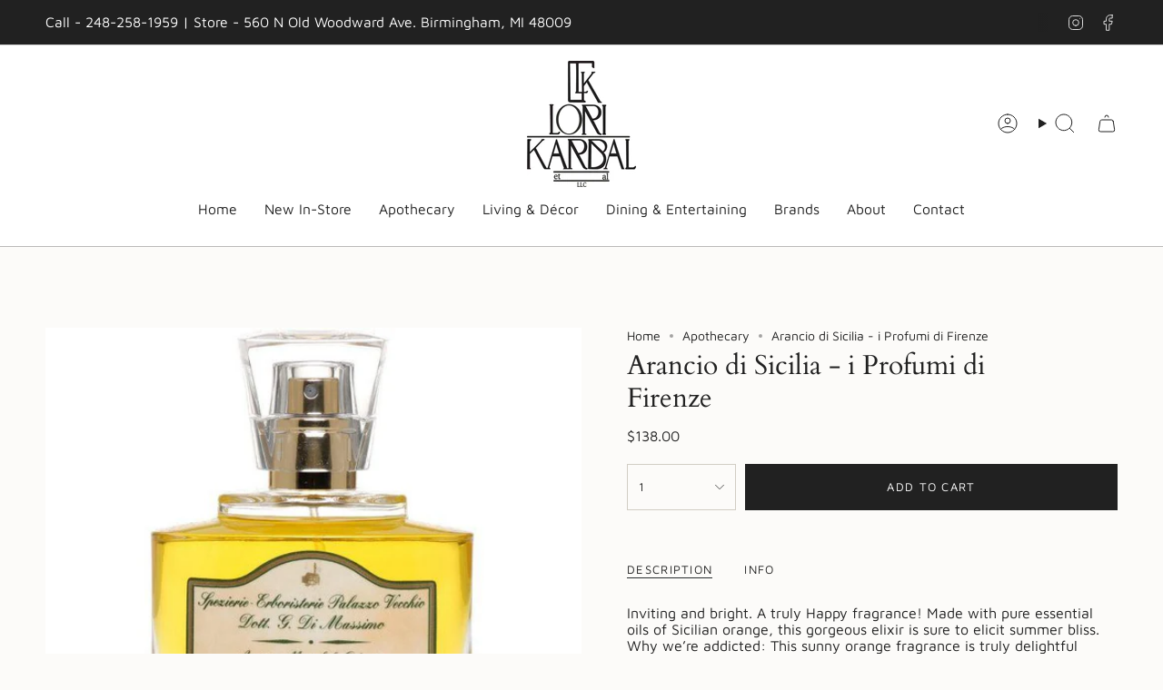

--- FILE ---
content_type: text/html; charset=utf-8
request_url: https://lorikarbal.com/products/arancio?section_id=api-product-grid-item
body_size: 740
content:
<div id="shopify-section-api-product-grid-item" class="shopify-section">

<div data-api-content>
<div
    class="grid-item product-item  product-item--centered product-item--outer-text product-item--has-quickbuy "
    id="product-item--api-product-grid-item-5818267599006"
    data-grid-item
    
  >
    <div class="product-item__image" data-product-image>
      <a
        class="product-link"
        href="/products/arancio"
        aria-label="Arancio di Sicilia - i Profumi di Firenze"
        data-product-link="/products/arancio"
      ><div class="product-item__bg" data-product-image-default><figure class="image-wrapper image-wrapper--cover lazy-image lazy-image--backfill is-loading" style="--aspect-ratio: 1;" data-aos="img-in"
  data-aos-delay="||itemAnimationDelay||"
  data-aos-duration="800"
  data-aos-anchor="||itemAnimationAnchor||"
  data-aos-easing="ease-out-quart"><img src="//lorikarbal.com/cdn/shop/products/725.jpg?crop=center&amp;height=687&amp;v=1603027682&amp;width=687" alt="" width="687" height="687" loading="eager" srcset="//lorikarbal.com/cdn/shop/products/725.jpg?v=1603027682&amp;width=136 136w, //lorikarbal.com/cdn/shop/products/725.jpg?v=1603027682&amp;width=160 160w, //lorikarbal.com/cdn/shop/products/725.jpg?v=1603027682&amp;width=180 180w, //lorikarbal.com/cdn/shop/products/725.jpg?v=1603027682&amp;width=220 220w, //lorikarbal.com/cdn/shop/products/725.jpg?v=1603027682&amp;width=254 254w, //lorikarbal.com/cdn/shop/products/725.jpg?v=1603027682&amp;width=284 284w, //lorikarbal.com/cdn/shop/products/725.jpg?v=1603027682&amp;width=292 292w, //lorikarbal.com/cdn/shop/products/725.jpg?v=1603027682&amp;width=320 320w, //lorikarbal.com/cdn/shop/products/725.jpg?v=1603027682&amp;width=480 480w, //lorikarbal.com/cdn/shop/products/725.jpg?v=1603027682&amp;width=528 528w, //lorikarbal.com/cdn/shop/products/725.jpg?v=1603027682&amp;width=640 640w" sizes="500px" fetchpriority="high" class=" is-loading ">
</figure>

&nbsp;</div></a>

      <div class="badge-box-container align--top-left body-medium"></div><quick-add-product>
      <div class="quick-add__holder desktop" data-quick-add-holder="5818267599006"><form method="post" action="/cart/add" id="ProductForm--api-product-grid-item-5818267599006" accept-charset="UTF-8" class="shopify-product-form" enctype="multipart/form-data"><input type="hidden" name="form_type" value="product" /><input type="hidden" name="utf8" value="✓" /><input type="hidden" name="id" value="36628867547294"><button class="quick-add__button btn btn--solid btn--small"
              type="submit"
              name="add"
              aria-label="Add to cart"
              data-add-to-cart
            >
              <span class="btn__text">Add to cart
</span>
              <span class="btn__added">&nbsp;</span>
              <span class="btn__loader">
                <svg height="18" width="18" class="svg-loader">
                  <circle r="7" cx="9" cy="9" />
                  <circle stroke-dasharray="87.96459430051421 87.96459430051421" r="7" cx="9" cy="9" />
                </svg>
              </span>
              <span class="btn__error" data-message-error>&nbsp;</span>
            </button><input type="hidden" name="product-id" value="5818267599006" /><input type="hidden" name="section-id" value="api-product-grid-item" /></form></div>
    </quick-add-product>
    </div>

    <div
      class="product-information"
      style="--swatch-size: var(--swatch-size-filters);"
      data-product-information
    >
      <div class="product-item__info body-medium">
        <a class="product-link" href="/products/arancio" data-product-link="/products/arancio">
          <p class="product-item__title">Arancio di Sicilia - i Profumi di Firenze</p>

          <div class="product-item__price__holder"><div class="product-item__price" data-product-price>
<span class="price">
  
    <span class="new-price">
      
$138.00
</span>
    
  
</span>

</div>
          </div>
        </a><quick-add-product>
            <div class="quick-add__holder mobile" data-quick-add-holder="5818267599006"><form method="post" action="/cart/add" id="ProductForm--api-product-grid-item-5818267599006" accept-charset="UTF-8" class="shopify-product-form" enctype="multipart/form-data"><input type="hidden" name="form_type" value="product" /><input type="hidden" name="utf8" value="✓" /><input type="hidden" name="id" value="36628867547294"><button
                    class="quick-add__button btn btn--outline btn--small"
                    type="submit"
                    name="add"
                    aria-label="Add to cart"
                    data-add-to-cart
                  >
                    <span class="btn__text">Add to cart
</span>
                    <span class="btn__added">&nbsp;</span>
                    <span class="btn__loader">
                      <svg height="18" width="18" class="svg-loader">
                        <circle r="7" cx="9" cy="9" />
                        <circle stroke-dasharray="87.96459430051421 87.96459430051421" r="7" cx="9" cy="9" />
                      </svg>
                    </span>
                    <span class="btn__error" data-message-error>&nbsp;</span>
                  </button><input type="hidden" name="product-id" value="5818267599006" /><input type="hidden" name="section-id" value="api-product-grid-item" /></form></div>
          </quick-add-product></div>
    </div>
  </div></div></div>